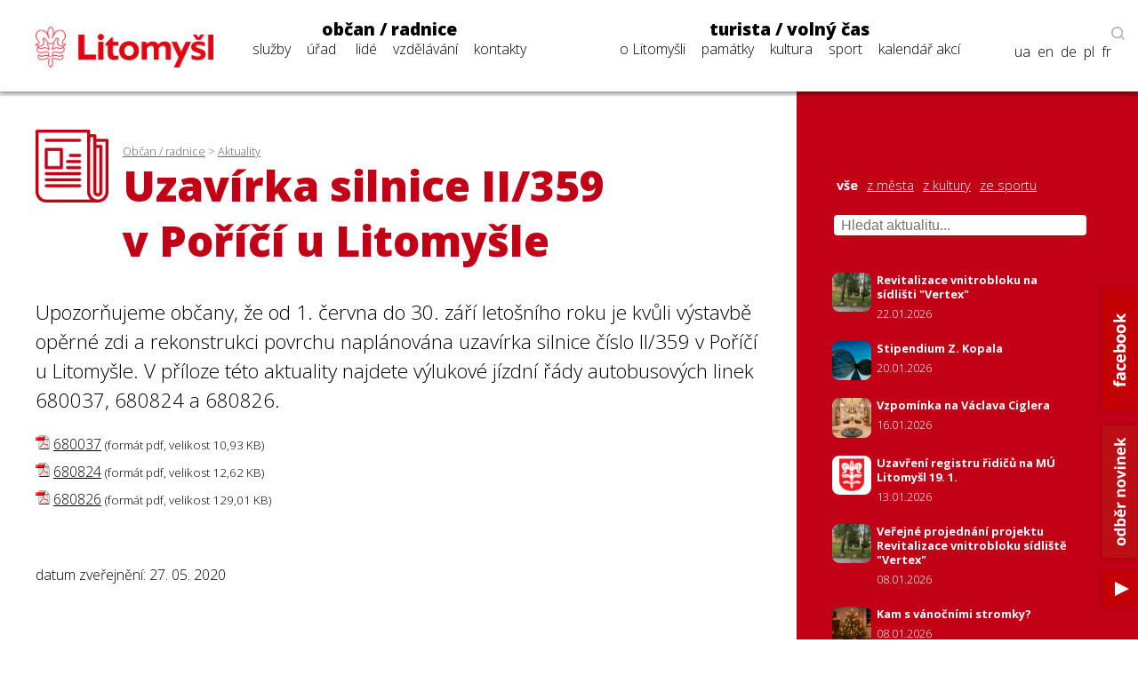

--- FILE ---
content_type: text/html; charset=utf-8
request_url: https://www.litomysl.cz/aktuality/uzavirka_silnice_ii_359_v_porici_u_litomysle/uzavirka_silnice_ii_359_v_porici_u_litomysle/?stranka=69
body_size: 9257
content:
<!DOCTYPE html>
<html lang="cs">

<head>

  <meta charset="utf-8">
  <meta name="viewport" content="width=device-width, initial-scale=1.0, maximum-scale=1.0, user-scalable=no">

  <title>Město Litomyšl - Aktualita - Uzavírka silnice II/359 v Poříčí u Litomyšle</title>
  <meta name="description" content="Město Litomyšl" />
  <meta name="author" content="Město Litomyšl">

  <link href="https://fonts.googleapis.com/css?family=Open+Sans:300,700,800&display=swap&subset=latin-ext" rel="stylesheet">

  <link rel="stylesheet" type="text/css" href="https://www.litomysl.cz/program_files/css/main_2026-01-16.css" />
  <link rel="stylesheet" type="text/css" href="https://www.litomysl.cz/program_files/css/print_2025-12-09.css" media="print" />

  <!-- Fancybox CSS -->
  <link rel="stylesheet" href="https://cdn.jsdelivr.net/npm/@fancyapps/ui/dist/fancybox/fancybox.css">


<script>
    // Přidání event listeneru na scroll událost
window.addEventListener("scroll", function () {
    if (window.scrollY > 200) {
        document.querySelector("header").classList.add("scrolled");
        document.body.classList.add("scrolled-down");
    } else {
        document.querySelector("header").classList.remove("scrolled");
        document.body.classList.remove("scrolled-down");
    }
});
</script>    



    
      <link rel="stylesheet" type="text/css" href="https://www.litomysl.cz/program_files/css/subpages_2025-12-09.css" />
    <!--  Skript pro přidání tříd pro dotykové obrazovky  -->
    <script type="text/javascript">!function(o,c){var n=c.documentElement,t=" w-mod-";n.className+=t+"js",("ontouchstart"in o||o.DocumentTouch&&c instanceof DocumentTouch)&&(n.className+=t+"touch")}(window,document);</script>

    <link rel="apple-touch-icon-precomposed" sizes="57x57" href="https://www.litomysl.cz/program_files/favicon/apple-touch-icon-57x57.png" />
    <link rel="apple-touch-icon-precomposed" sizes="114x114" href="https://www.litomysl.cz/program_files/favicon/apple-touch-icon-114x114.png" />
    <link rel="apple-touch-icon-precomposed" sizes="72x72" href="https://www.litomysl.cz/program_files/favicon/apple-touch-icon-72x72.png" />
    <link rel="apple-touch-icon-precomposed" sizes="144x144" href="https://www.litomysl.cz/program_files/favicon/apple-touch-icon-144x144.png" />
    <link rel="apple-touch-icon-precomposed" sizes="60x60" href="https://www.litomysl.cz/program_files/favicon/apple-touch-icon-60x60.png" />
    <link rel="apple-touch-icon-precomposed" sizes="120x120" href="https://www.litomysl.cz/program_files/favicon/apple-touch-icon-120x120.png" />
    <link rel="apple-touch-icon-precomposed" sizes="76x76" href="https://www.litomysl.cz/program_files/favicon/apple-touch-icon-76x76.png" />
    <link rel="apple-touch-icon-precomposed" sizes="152x152" href="https://www.litomysl.cz/program_files/favicon/apple-touch-icon-152x152.png" />
    <link rel="icon" type="image/png" href="https://www.litomysl.cz/program_files/favicon/favicon-196x196.png" sizes="196x196" />
    <link rel="icon" type="image/png" href="https://www.litomysl.cz/program_files/favicon/favicon-96x96.png" sizes="96x96" />
    <link rel="icon" type="image/png" href="https://www.litomysl.cz/program_files/favicon/favicon-32x32.png" sizes="32x32" />
    <link rel="icon" type="image/png" href="https://www.litomysl.cz/program_files/favicon/favicon-16x16.png" sizes="16x16" />
    <link rel="icon" type="image/png" href="https://www.litomysl.cz/program_files/favicon/favicon-128.png" sizes="128x128" />
    <meta name="application-name" content="Litomysl.cz"/>
    <meta name="msapplication-TileColor" content="#FFFFFF" />
    <meta name="msapplication-TileImage" content="https://www.litomysl.cz/program_files/favicon/mstile-144x144.png" />
    <meta name="msapplication-square70x70logo" content="https://www.litomysl.cz/program_files/favicon/mstile-70x70.png" />
    <meta name="msapplication-square150x150logo" content="https://www.litomysl.cz/program_files/favicon/mstile-150x150.png" />
    <meta name="msapplication-wide310x150logo" content="https://www.litomysl.cz/program_files/favicon/mstile-310x150.png" />
    <meta name="msapplication-square310x310logo" content="https://www.litomysl.cz/program_files/favicon/mstile-310x310.png" />

</head>

<body class='sub-page'>
<style>

/* Výchozí stav - formulář je skrytý */
.add-fulltext-form {
    transition: all 0.3s ease-in-out;
    opacity: 1;
    visibility: visible;
}

/* Skrytí prvků s plynulým efektem */
.hidden {
    opacity: 0;
    visibility: hidden;
}

</style>

<header>
    <div id="header-wrap">
        <div class="menu animated fadeIn" id="trigger-overlay">
            <img src='https://www.litomysl.cz/program_files/img/img-system/header/menu-icon-2.png' alt='Menu' />
        </div>

        <a id="logo" class="col-md-2" href="/">
            <img src="https://www.litomysl.cz/program_files/img/img-system/header/menu-logo.png" alt="Logo Litomyšl">
        </a>

          
        <nav id='main-navigation' class="col-md-9">

            <ul class="col-md-5 ">
                <li>
                    <a class="menu-group-title" href="https://www.litomysl.cz/obcan">občan / radnice</a>
                    <ul>
                        
          <li id='menu-sluzby'> <a href='https://www.litomysl.cz/obcan#sluzby'>služby</a> </li>
          <li id='menu-mestsky-urad'> <a href='https://www.litomysl.cz/obcan#mestsky-urad'>úřad</a> </li>
          <li id='menu-lide'> <a href='https://www.litomysl.cz/obcan#lide'>lidé</a> </li>
          <li id='menu-vzdelavani'> <a href='https://www.litomysl.cz/obcan#vzdelavani'>vzdělávání</a> </li>
          <li id='menu-kontakty'> <a href='https://www.litomysl.cz/obcan#kontakty'>kontakty</a> </li>
                    </ul>
                    <img class="selected-menu-shadow" src="https://www.litomysl.cz/program_files/img/img-system/header/shadow.png" alt="Vybrané menu">
                </li>
            </ul>
            <ul class="col-md-7 ">
                <li>
                    <a class="menu-group-title" href="https://www.litomysl.cz/turista">turista / volný čas</a>
                    <ul>
                        
          <li id='menu-o-litomysli'> <a href='https://www.litomysl.cz/turista#o-litomysli'>o Litomyšli</a> </li>
          <li id='menu-pamatky-architektura'> <a href='https://www.litomysl.cz/turista#pamatky-architektura'>památky</a> </li>
          <li id='menu-kultura'> <a href='https://www.litomysl.cz/turista#kultura'>kultura</a> </li>
          <li id='menu-sport'> <a href='https://www.litomysl.cz/turista#sport'>sport</a> </li>
          <li id='menu-kalendar-akci'> <a href='https://www.litomysl.cz/kalendar_akci'>kalendář akcí</a> </li>
                    </ul>
                    <img class="selected-menu-shadow" src="https://www.litomysl.cz/program_files/img/img-system/header/shadow.png" alt="Vybrané menu">
                </li>
            </ul>
        </nav>

        <div id="header-right">
            <img class="header-search" src="https://www.litomysl.cz/program_files/img/img-system/header/search-icon.png" alt="Vyhledat na webu">
        </div>

        
  		<div class="add-fulltext-form">
            <div id="___gcse_0">
                <div class="gsc-control-cse gsc-control-cse-cs">
                    <div class="gsc-control-wrapper-cse" dir="ltr">
                        <script async src="https://cse.google.com/cse.js?cx=072c46abaaad432e2"></script>
                        <div class="fulltext-form">
                            <div class="gcse-search"></div>
                        </div>
                    </div>
                </div>
            </div>
            <div class="close-fulltext">zavřít</div>
  		</div>
    </div>

    <div id="lang-box" class="search-on">

        <div id="trigger-overlay">
            <img class="header-search globe" src="https://www.litomysl.cz/program_files/img/img-system/header/globe.png" alt="EN / DE / PL / FR">
        </div>

      <img class="header-search lupa" src="https://www.litomysl.cz/program_files/img/img-system/header/search-icon.png" alt="Vyhledávat na webu"><br/>

      <a href="https://translate.google.cz/translate?hl=&sl=cs&tl=fr&u=https%3A%2F%2Fwww.litomysl.cz%2Fturista" target="_blank">fr</a>
      <a href="https://translate.google.cz/translate?hl=&sl=cs&tl=pl&u=https%3A%2F%2Fwww.litomysl.cz%2Fturista" target="_blank">pl</a>
      <a href="https://translate.google.cz/translate?hl=&sl=cs&tl=de&u=https%3A%2F%2Fwww.litomysl.cz%2Fturista" target="_blank">de</a>
      <a href="https://translate.google.cz/translate?hl=&sl=cs&tl=en&u=https%3A%2F%2Fwww.litomysl.cz%2Fturista" target="_blank">en</a>
      <a href="https://translate.google.cz/translate?hl=&sl=cs&tl=uk&u=https%3A%2F%2Fwww.litomysl.cz" target="_blank">ua</a>

    </div>

</header>

<script>
document.addEventListener("DOMContentLoaded", function () {
    document.querySelectorAll('.header-search.lupa, .close-fulltext').forEach(function (element) {
        element.addEventListener('click', function () {
            let fulltextForm = document.querySelector('.add-fulltext-form');
            let mainNavigation = document.getElementById('main-navigation');
            let logoImg = document.querySelector('#header-wrap #logo img');

            let wid = window.innerWidth;
            let isFulltextVisible = fulltextForm && fulltextForm.style.display === "block";
            
            // Přepnutí viditelnosti vyhledávacího pole
            if (fulltextForm) {
                fulltextForm.style.display = isFulltextVisible ? "none" : "block";
            }
            
            // Pokud se zobrazí vyhledávání, schováme navigaci
            if (mainNavigation) {
                if (wid > 1049) {
                    mainNavigation.style.display = isFulltextVisible ? "block" : "none";
                } else {
                    mainNavigation.style.display = "none";
                }
            }

            if (wid < 651 && logoImg) {
                logoImg.style.display = isFulltextVisible ? "block" : "none";
            }
        });
    });
});
</script>


<!--  -----------------------------------Aktuality-----------------------------------------------  -->

        <section id="aktuality" class="red-layout">
            <div class="wrap-main">
                <div class="pad-main-left">
                    <div class="sub-header">
                        <img class="subpage-icon" src="https://www.litomysl.cz/program_files/img/img-system/subpages/newspaper.3.3.1.png" alt="kalendář">
                        <div class="header-text">
                            <div class="breadcrumb">
                                <a href='https://www.litomysl.cz/obcan'>Občan / radnice</a> > <a href='https://www.litomysl.cz/aktuality'>Aktuality</a>                            </div>
                                <h1 class="subpage-title">
                                    Uzavírka silnice II/359 v&nbsp;Poříčí u&nbsp;Litomyšle                                </h1>
                        </div>
                        <div class="cleaner"></div>
                    </div>
                    
                                        
                    <div class="text-content">
                    
                      
                        <div class='perex'>
                            <p>Upozorňujeme občany, že od&nbsp;1. června do&nbsp;30. září letošního roku je  kvůli&nbsp;výstavbě opěrné zdi a&nbsp;rekonstrukci povrchu naplánována uzavírka silnice číslo II/359 v Poříčí u&nbsp;Litomyšle. V&nbsp;příloze této aktuality najdete výlukové jízdní řády autobusových linek 680037, 680824 a&nbsp;680826.
</p>
                        </div><p><a href='https://www.litomysl.cz/soubor/1590562051933_680037.pdf' title='680037'><img src="https://www.litomysl.cz/program_files/img/ikony/pdf.gif" alt="PDF" style="border:0" /></a> <a href='https://www.litomysl.cz/soubor/1590562051933_680037.pdf' title='680037'>680037</a> <small>(formát pdf, velikost 10,93 KB)</small></p><p><a href='https://www.litomysl.cz/soubor/1590562050463_680824.pdf' title='680824'><img src="https://www.litomysl.cz/program_files/img/ikony/pdf.gif" alt="PDF" style="border:0" /></a> <a href='https://www.litomysl.cz/soubor/1590562050463_680824.pdf' title='680824'>680824</a> <small>(formát pdf, velikost 12,62 KB)</small></p><p><a href='https://www.litomysl.cz/soubor/1590562050364_680826.pdf' title='680826'><img src="https://www.litomysl.cz/program_files/img/ikony/pdf.gif" alt="PDF" style="border:0" /></a> <a href='https://www.litomysl.cz/soubor/1590562050364_680826.pdf' title='680826'>680826</a> <small>(formát pdf, velikost 129,01 KB)</small></p>
                    </div>
                    
                    <div class="news-detail-footer">
                        <p><strong></strong><br />
                        </p>
                        
<p>
  datum zveřejnění: 27. 05. 2020
  
</p>
                                            </div>
                    <div class="cleaner"></div>

                </div>
            </div>
            <div class="wrap-side bg-red" >
                <div class="pad-main-right">

                    <div class="news-mini-filter">
                        <a href='https://www.litomysl.cz/aktuality' class="nav-active">vše</a> 
                            <a href='https://www.litomysl.cz/aktuality/z_mesta'>z města</a> 
                            <a href='https://www.litomysl.cz/aktuality/z_kultury'>z kultury</a> 
                            <a href='https://www.litomysl.cz/aktuality/ze_sportu'>ze sportu</a> 
                                                </div>

                    <div class="news-search" style="margin-bottom: 20px;">
                        <input type="text" id="news-filter-input" placeholder="Hledat aktualitu..." style="width:100%; padding:8px; font-size:1em;">
                    </div>

                    <div class="news-other">
                        
                        <div id="aktuality-seznam"></div>
                        <div id="loader" style="text-align:center; display:none;"><em>Načítám další...</em></div>
                        <div class="aktuality-nav-buttons" style="text-align:center; margin-top:20px;">
                            <button id="btn-nahoru" style="display:none;">⬆ Zpět nahoru</button>
                            <button id="btn-nacti-dalsi">⬇ Načíst další</button>
                        </div>

                    </div>
                </div>
            </div>
            <div class="cleaner"></div>
        </section>


        <script>
let offset = 0;
const pocetNaStranku = 10;
const kategorie = "";
let loading = false;
let done = false;
let hledanyText = "";

// 🔁 Načítání aktualit
function loadMoreAktuality(reset = false) {
    if (loading || done) return;

    loading = true;

    if (reset) {
        offset = 0;
        done = false;
        document.getElementById("aktuality-seznam").innerHTML = "";
        document.getElementById("btn-nahoru").style.display = "none";
        document.getElementById("btn-nacti-dalsi").style.display = "inline-block";
    }

    document.getElementById("loader").style.display = "block";

    fetch(`https://www.litomysl.cz/program_files/moduly/_aktuality-load-ajax.php?offset=${offset}&kategorie=${encodeURIComponent(kategorie)}&hledat=${encodeURIComponent(hledanyText)}`)
        .then(response => response.text())
        .then(data => {
            data = data.trim();
            if (data !== "") {
                document.getElementById("aktuality-seznam").insertAdjacentHTML("beforeend", data);
                offset += pocetNaStranku;
                document.getElementById("loader").style.display = "none";
                loading = false;

                // Zobraz tlačítko „Zpět nahoru“, pokud máme víc než 2 dávky
                if (offset >= pocetNaStranku * 2) {
                    document.getElementById("btn-nahoru").style.display = "inline-block";
                }
            } else {
                if (offset === 0) {
                    document.getElementById("aktuality-seznam").innerHTML = "<p><em>Žádné výsledky.</em></p>";
                }
                document.getElementById("loader").style.display = "none";
                document.getElementById("btn-nacti-dalsi").style.display = "none";
                done = true;
            }
        })
        .catch(error => {
            console.error("Chyba při načítání:", error);
            loading = false;
        });
}

// 🎯 Po kliknutí na "Načíst další"
document.getElementById("btn-nacti-dalsi").addEventListener("click", () => {
    loadMoreAktuality();
});

// 🔝 Tlačítko „Zpět nahoru“
document.getElementById("btn-nahoru").addEventListener("click", () => {
    window.scrollTo({ top: 0, behavior: "smooth" });
});

// 🔍 Vyhledávání s debounce
let debounceTimer;
document.getElementById("news-filter-input").addEventListener("input", function () {
    clearTimeout(debounceTimer);
    hledanyText = this.value.trim();
    debounceTimer = setTimeout(() => {
        loadMoreAktuality(true); // Reset + nová data
    }, 400);
});

// ⏱️ Prvotní načtení
window.addEventListener("load", () => {
    loadMoreAktuality();
});
</script>









<footer>
    <section class="wrap-main" id="kontakty">
        <div class='pad-main-left'>
            <h3>Kontakty</h3>
            <div class='cleaner'></div>
            <div class='col-md-6 footer-contact-col'>
                <div class='cont-table'>
                    
    <div class='cont-line'>
        <div class='cont-th'>
            <a href='https://www.litomysl.cz'>Městský úřad Litomyšl</a>
        </div>
        <div class='cont-email'>
            <a href='mailto:podatelna@litomysl.cz'>podatelna@litomysl.cz</a>
        </div>
        <div class='cont-tel'>
            <a href='tel:461653333'>461 653 333</a>
        </div>
    </div>
    <div class='cont-line'>
        <div class='cont-th'>
            <a href='https://www.ticlitomysl.cz'>Informační centrum Litomyšl</a>
        </div>
        <div class='cont-email'>
            <a href='mailto:ic@litomysl.cz'>ic@litomysl.cz</a>
        </div>
        <div class='cont-tel'>
            <a href='tel:461612161'>461 612 161</a>
        </div>
    </div>
    <div class='cont-line'>
        <div class='cont-th'>
            <a href='https://www.litomysl.cz/mestska_policie'>Městská policie Litomyšl</a>
        </div>
        <div class='cont-email'>
            <a href='mailto:mp@litomysl.cz'>mp@litomysl.cz</a>
        </div>
        <div class='cont-tel'>
            <a href='tel:156'>156</a>
        </div>
    </div>
    <div class='cont-line'>
        <div class='cont-th'>
            <a href='https://www.policie.cz/clanek/kontakty-na-obvodni-oddeleni-litomysl.aspx'>Policie České republiky, Obvodní oddělení Litomyšl</a>
        </div>
        <div class='cont-email'>
            <a href='mailto:pcr@litomysl.cz'>pcr@litomysl.cz</a>
        </div>
        <div class='cont-tel'>
            <a href='tel:974578711,461 616 024'>974 578 711, 461 616 024</a>
        </div>
    </div>
    <div class='cont-line'>
        <div class='cont-th'>
            <a href='https://litomysl.nempk.cz'>Nemocnice Litomyšl</a>
        </div>
        <div class='cont-email'>
            <a href='mailto:posta.litomysl@nempk.cz'>posta.litomysl@nempk.cz</a>
        </div>
        <div class='cont-tel'>
            <a href='tel:461655111'>461 655 111</a>
        </div>
    </div>
    <div class='cont-line'>
        <div class='cont-th'>
            <a href='https://www.hzscr.cz/clanek/uo-svitavy.aspx'>Stanice HZS Litomyšl</a>
        </div>
        <div class='cont-email'>
            <a href='mailto:lukas.faltys@pak.izscr.cz'>lukas.faltys@pak.izscr.cz</a>
        </div>
        <div class='cont-tel'>
            <a href='tel:950578111'>950 578 111</a>
        </div>
    </div>
    <div class='cont-line'>
        <div class='cont-th'>
            <a href='https://knihovna.litomysl.cz'>Městská knihovna Litomyšl</a>
        </div>
        <div class='cont-email'>
            <a href='mailto:knihovna@litomysl.cz'>knihovna@litomysl.cz</a>
        </div>
        <div class='cont-tel'>
            <a href='tel:461612068'>461 612 068</a>
        </div>
    </div>
    <div class='cont-line'>
        <div class='cont-th'>
            <a href='https://www.bazen-litomysl.cz'>Městský bazén</a>
        </div>
        <div class='cont-email'>
            <a href='mailto:bazen.litomysl@mslit.cz'>bazen.litomysl@mslit.cz</a>
        </div>
        <div class='cont-tel'>
            <a href='tel:461315011'>461 315 011</a>
        </div>
    </div>
    <div class='cont-line'>
        <div class='cont-th'>
            <a href='https://www.mslit.cz'>Městské služby Litomyšl</a>
        </div>
        <div class='cont-email'>
            <a href='mailto:info@mslit.cz'>info@mslit.cz</a>
        </div>
        <div class='cont-tel'>
            <a href='tel:461614791'>461 614 791</a>
        </div>
    </div>                </div>
            </div>
            <div class='col-md-6 footer-contact-col'>
                <div class='cont-table'>
                    
    <div class='cont-line'>
        <div class='cont-th'>
            <a href='https://www.litomysl.cz/lilie'>Lilie</a>
        </div>
        <div class='cont-email'>
            <a href='mailto:lilie@litomysl.cz'>lilie@litomysl.cz</a>
        </div>
        <div class='cont-tel'>
            <a href='tel:461653308'>461 653 308</a>
        </div>
    </div>
    <div class='cont-line'>
        <div class='cont-th'>
            <a href='https://www.rml.cz'>Regionální muzeum v Litomyšli</a>
        </div>
        <div class='cont-email'>
            <a href='mailto:info@rml.cz'>info@rml.cz</a>
        </div>
        <div class='cont-tel'>
            <a href='tel:461615287'>461 615 287</a>
        </div>
    </div>
    <div class='cont-line'>
        <div class='cont-th'>
            <a href='https://www.zamecke-navrsi.cz'>Zámecké návrší Litomyšl</a>
        </div>
        <div class='cont-email'>
            <a href='mailto:info@zamecke-navrsi.cz'>info@zamecke-navrsi.cz</a>
        </div>
        <div class='cont-tel'>
            <a href='tel:777100897'>777 100 897</a>
        </div>
    </div>
    <div class='cont-line'>
        <div class='cont-th'>
            <a href='https://www.zamek-litomysl.cz'>Státní zámek Litomyšl</a>
        </div>
        <div class='cont-email'>
            <a href='mailto:weiss.petr@npu.cz'>weiss.petr@npu.cz</a>
        </div>
        <div class='cont-tel'>
            <a href='tel:461615067'>461 615 067</a>
        </div>
    </div>
    <div class='cont-line'>
        <div class='cont-th'>
            <a href='https://www.galerie.litomysl.cz'>Městská galerie Litomyšl</a>
        </div>
        <div class='cont-email'>
            <a href='mailto:galerie@litomysl.cz'>galerie@litomysl.cz</a>
        </div>
        <div class='cont-tel'>
            <a href='tel:461614765'>461 614 765</a>
        </div>
    </div>
    <div class='cont-line'>
        <div class='cont-th'>
            <a href='https://www.smetanuvdum.cz'>Smetanův dům Litomyšl</a>
        </div>
        <div class='cont-email'>
            <a href='mailto:smetanuv.dum@litomysl.cz'>smetanuv.dum@litomysl.cz</a>
        </div>
        <div class='cont-tel'>
            <a href='tel:461613239'>461 613 239</a>
        </div>
    </div>
    <div class='cont-line'>
        <div class='cont-th'>
            <a href='https://svc.litomysl.cz'>Středisko volného času Litomyšl</a>
        </div>
        <div class='cont-email'>
            <a href='mailto:info@svc.litomysl.cz'>info@svc.litomysl.cz</a>
        </div>
        <div class='cont-tel'>
            <a href='tel:461615270'>461 615 270</a>
        </div>
    </div>
    <div class='cont-line'>
        <div class='cont-th'>
            <a href='https://www.csplitomysl.cz'>Centrum sociální pomoci města Litomyšle</a>
        </div>
        <div class='cont-email'>
            <a href='mailto:reditel@csplitomysl.cz'>reditel@csplitomysl.cz</a>
        </div>
        <div class='cont-tel'>
            <a href='tel:461614861'>461 614 861</a>
        </div>
    </div>                </div>
            </div>
            <div class='cleaner'></div>
        </div>
    </section>
    <div class='wrap-side'>
        <div class='pad-main-right'>
            <strong>Město Litomyšl</strong><br />
            Bří Šťastných 1000, Litomyšl 570 20<br />
            IČ: 00276944<br />
            Datová schránka: x4cbvs8<br />
            e-mail: <a href='mailto:mesto@litomysl.cz' style='text-decoration:underline !important;'>mesto@litomysl.cz</a><br />
            <a class='more-contacts' href='https://www.litomysl.cz/mestsky_urad/kontakty'>Další kontakty na Městský úřad Litomyšl</a>
            <br />
            <a class="more-contacts" href="https://www.litomysl.cz/whistleblowing">Vnitřní oznamovací systém (whistleblowing)</a>
            <a class="more-contacts" href="https://www.litomysl.cz/prohlaseni_o_pristupnosti">Prohlášení o přístupnosti</a>
            <a class="more-contacts" href="https://www.litomysl.cz/struktura_webu">Struktura webu</a>

            
                        <script async src="https://cse.google.com/cse.js?cx=072c46abaaad432e2"></script>
            <div class="fulltext-form">Vyhledávání na webu<div class="gcse-search"></div></div>
            
            <div class='social-links'>
                <a href='https://www.facebook.com/Litomysl.ofic/'><img src='https://www.litomysl.cz/program_files/img/img-system/footer/facebook.png' alt='facebook'></a>
                <a href='https://www.youtube.com/channel/UCIKgq7oXO8eHMhXpPcr_Ebw'><img src='https://www.litomysl.cz/program_files/img/img-system/footer/youtube.png' alt='youtube'></a>
                <!-- <a href=''><img src='img/img-system/footer/instagram.png' alt='instagram'></a>-->
            </div>

        </div>
    </div>
    <div class='cleaner'></div>
	<div class="col-md-12 sign">
  <p>© 2011 - 2026 Město Litomyšl, webdesing: <a target="_blank" href="https://wwworks.cz">studio wwworks</a></p>
	</div>
  <div class="cleaner"></div>
</footer>

<div class='overlay overlay-hugeinc'>
    <button type='button' class='overlay-close'></button>
    <nav>
        <ul>
            <li>
                <a class='menu-group-title' href='https://www.litomysl.cz/obcan'>občan / radnice</a>
                <ul>
                    <li><a href="https://www.litomysl.cz/obcan#mb-sluzby" trigger="sluzby" class="mb-trigger">služby</a></li>
                    <li><a href="https://www.litomysl.cz/obcan#mb-mestsky-urad" trigger="mestsky-urad" class="mb-trigger">úřad</a></li>
                    <li><a href="https://www.litomysl.cz/obcan#mb-lide" trigger="lide" class="mb-trigger">lidé</a></li>
                    <li><a href="https://www.litomysl.cz/obcan#mb-vzdelavani" trigger="vzdelavani" class="mb-trigger">vzdělávání</a></li>
                    <li><a href="https://www.litomysl.cz/obcan#kontakty" trigger="kontakty" class="mb-trigger">kontakty</a></li>
                </ul>
            </li>
        </ul>
        <ul>
            <li>
                <a class='menu-group-title' href='https://www.litomysl.cz/turista'>turista / volný čas</a>
                <ul>
                    <li><a href="https://www.litomysl.cz/turista#mb-o-litomysli" trigger="o-litomysli" class="mb-trigger">o Litomyšli</a></li>
                    <li><a href="https://www.litomysl.cz/turista#mb-pamatky-architektura" trigger="pamatky" class="mb-trigger">památky</a></li>
                    <li><a href="https://www.litomysl.cz/turista#mb-kultura" trigger="kultura" class="mb-trigger">kultura</a></li>
                    <li><a href="https://www.litomysl.cz/turista#mb-sport" trigger="sport" class="mb-trigger">sport</a></li>
                    <li><a href="https://www.litomysl.cz/kalendar_akci" trigger="kalendar_akci" class="mb-trigger">kalendář akcí</a></li>
                </ul>
            </li>
        </ul>

        
        <div class='lang-mobile'>
            <a href="https://translate.google.cz/translate?hl=&sl=cs&tl=uk&u=https%3A%2F%2Fwww.litomysl.cz%2Fturista" target="_blank">Українська версія</a><br />
            <a href="https://translate.google.cz/translate?hl=&sl=cs&tl=en&u=https%3A%2F%2Fwww.litomysl.cz%2Fturista" target="_blank">English version</a><br />
            <a href="https://translate.google.cz/translate?hl=&sl=cs&tl=de&u=https%3A%2F%2Fwww.litomysl.cz%2Fturista" target="_blank">Deutsche Version</a><br />
            <a href="https://translate.google.cz/translate?hl=&sl=cs&tl=pl&u=https%3A%2F%2Fwww.litomysl.cz%2Fturista" target="_blank">Wersja polska</a><br />
            <a href="https://translate.google.cz/translate?hl=&sl=cs&tl=fr&u=https%3A%2F%2Fwww.litomysl.cz%2Fturista" target="_blank">Version française</a>
        </div>
    </nav>
</div>




<script>
document.addEventListener("DOMContentLoaded", function () {
    const HEADER_HEIGHT = document.querySelector("header") ? document.querySelector("header").offsetHeight : 0;
    const SCROLL_OFFSET = -40;

    function smoothScrollTo(targetElement, duration = 800) {
        if (!targetElement) return;

        const targetPosition = targetElement.getBoundingClientRect().top + window.scrollY;
        const offsetPosition = targetPosition - HEADER_HEIGHT - SCROLL_OFFSET;
        const startPosition = window.scrollY;
        const distance = offsetPosition - startPosition;
        let startTime = null;

        function animationStep(currentTime) {
            if (!startTime) startTime = currentTime;
            const timeElapsed = currentTime - startTime;
            const progress = Math.min(timeElapsed / duration, 1);
            window.scrollTo(0, startPosition + distance * easeInOutQuad(progress));
            if (timeElapsed < duration) {
                requestAnimationFrame(animationStep);
            }
        }

        function easeInOutQuad(t) {
            return t < 0.5 ? 2 * t * t : 1 - Math.pow(-2 * t + 2, 2) / 2;
        }

        requestAnimationFrame(animationStep);
    }

    function openSection(targetElement) {
        if (!targetElement) return;

        if (targetElement.style.maxHeight === "0px" || targetElement.classList.contains("mb-hide")) {
            targetElement.classList.remove("mb-hide", "hidden", "collapsed", "d-none");
            targetElement.style.display = "block";
            targetElement.style.maxHeight = targetElement.scrollHeight + "px";
        }
    }

    function toggleSection(targetElement) {
        if (!targetElement) return;

        if (targetElement.style.maxHeight && targetElement.style.maxHeight !== "0px") {
            // ✅ Zavření pouze pokud kliknu na záhlaví (mb-trigger), ne na menu
            targetElement.style.maxHeight = "0px";
            setTimeout(() => targetElement.classList.add("mb-hide"), 300);
        } else {
            openSection(targetElement);
        }
    }

    function closeOverlay() {
        let overlay = document.querySelector(".overlay");
        let overlayHugeinc = document.querySelector(".overlay-hugeinc");

        if (overlay) overlay.style.display = "none";
        if (overlayHugeinc) {
            overlayHugeinc.classList.remove("overlay-hugeinc-open");
            overlayHugeinc.classList.add("overlay-hugeinc");
        }
    }

    function highlightCurrentSection() {
        let found = false;
        let selectedMenuShadow = document.querySelector(".selected-menu-group .selected-menu-shadow");

        document.querySelectorAll("section").forEach(section => {
            const sectionTop = section.getBoundingClientRect().top + window.scrollY;
            const sectionBottom = sectionTop + section.offsetHeight;
            const scrollPosition = window.scrollY + 400;

            if (scrollPosition >= sectionTop && scrollPosition < sectionBottom && !found) {
                found = true;
                const currentSectionId = section.getAttribute("id");

                document.querySelectorAll(".menu-selected").forEach(el => el.classList.remove("menu-selected"));

                const menuItem = document.getElementById(`menu-${currentSectionId}`);
                if (menuItem) {
                    menuItem.classList.add("menu-selected");

                    if (selectedMenuShadow) {
                        selectedMenuShadow.style.display = "block";
                        selectedMenuShadow.style.transition = "left 0.3s ease-in-out";

                        setTimeout(() => {
                            const selectedWidth = menuItem.offsetWidth + 14;
                            const selectedPos = menuItem.offsetLeft - 7;
                            const shadowWidth = selectedMenuShadow.offsetWidth;
                            const newPos = selectedPos - (shadowWidth / 2) + (selectedWidth / 2) + 5;
                            selectedMenuShadow.style.left = `${newPos}px`;
                        }, 50);
                    }
                }
            }
        });

        if (!found) {
            document.querySelectorAll(".selected-menu-shadow").forEach(shadow => {
                shadow.style.display = "none";
            });
        }
    }

    function handleAnchorLinks(event, link) {
        let href = link.getAttribute("href");
        if (!href) return;

        let linkUrl = new URL(href, window.location.origin);
        let currentUrl = window.location.origin + window.location.pathname;

        if (linkUrl.origin !== window.location.origin || linkUrl.pathname !== window.location.pathname) {
            event.preventDefault();
            sessionStorage.setItem("scrollToHash", linkUrl.hash);
            window.location.href = "/program_files/lib/redirect.php?url=" + encodeURIComponent(href);
            return;
        }

        let targetId = linkUrl.hash.substring(1);
        let targetElement = document.getElementById(targetId);

        if (targetElement) {
            event.preventDefault();
            history.pushState(null, null, href);

            // ✅ Pouze OTEVŘENÍ, už nikdy zavření přes menu
            openSection(targetElement);

            smoothScrollTo(targetElement);
            closeOverlay();
        }
    }

    document.querySelectorAll('#main-navigation a, .overlay a').forEach(anchor => {
        anchor.addEventListener("click", function (event) {
            handleAnchorLinks(event, this);
        });
    });

    document.querySelectorAll(".overlay-close").forEach(closeBtn => {
        closeBtn.addEventListener("click", function () {
            closeOverlay();
        });
    });

    let triggerOverlay = document.getElementById("trigger-overlay");
    if (triggerOverlay) {
        triggerOverlay.addEventListener("click", function () {
            let overlay = document.querySelector(".overlay");
            let overlayHugeinc = document.querySelector(".overlay-hugeinc");

            if (overlay) overlay.style.display = "block";
            if (overlayHugeinc) {
                overlayHugeinc.classList.remove("overlay-hugeinc");
                overlayHugeinc.classList.add("overlay-hugeinc-open");
            }
        });
    }

    // ✅ Kliknutí na záhlaví sekce umožní sbalení
    document.querySelectorAll(".mb-trigger").forEach(trigger => {
        trigger.addEventListener("click", function (event) {
            event.preventDefault();
            const targetId = this.getAttribute("trigger");
            const targetSection = document.getElementById(targetId);

            if (targetSection) {
                toggleSection(targetSection); // ✅ Pouze záhlaví umožní zavření sekce
            }
        });
    });

    window.addEventListener("scroll", highlightCurrentSection);
    setTimeout(() => {
        highlightCurrentSection();
    }, 500);

    function handleRedirectExpansion() {
        let hash = sessionStorage.getItem("scrollToHash");
        if (hash) {
            sessionStorage.removeItem("scrollToHash");
            let targetId = hash.replace("#mb-", "");
            let attempts = 0;

            let interval = setInterval(() => {
                let targetElement = document.getElementById(targetId);
                if (targetElement) {
                    openSection(targetElement); // ✅ Pouze otevíráme sekci, už nezavíráme
                    smoothScrollTo(targetElement);
                    closeOverlay();
                    clearInterval(interval);
                } else if (attempts >= 10) {
                    clearInterval(interval);
                }
                attempts++;
            }, 300);
        }
    }

    window.addEventListener("load", handleRedirectExpansion);
    window.addEventListener("hashchange", handleRedirectExpansion);
});

</script>

<script src="https://www.litomysl.cz/program_files/js/infinite-scroll.js"></script>

<!-- Realcombiz Facebook Widget Start
<script type="text/javascript">/*<![CDATA[*/jQuery(document).ready(function() {jQuery(".rblikebox").hover(function() {jQuery(this).stop().animate({right: "0"},
        "medium");}, function() {jQuery(this).stop().animate({right: "-250"}, "medium");}, 500);});/*]]>*/
</script>-->
<a href="https://facebook.com/Litomysl.ofic" class="rblikebox" target="_blank">
    <div>
        <!--  <iframe src="http://www.facebook.com/plugins/likebox.php?href=http://www.facebook.com/Litomysl.oficialni&amp;width=245&amp;colorscheme=light&amp;show_faces=true&amp;connections=9&amp;stream=true&amp;header=false&amp;height=500" scrolling="no" frameborder="0" scrolling="no" style="border: medium none; overflow: hidden; height: 500px; width: 245px;background:#fff;"></iframe>
   -->
    </div>
</a>

<div id="social-buts">
        <a href="https://www.litomysl.cz/odber_novinek"><img src="https://www.litomysl.cz/program_files/img/img-system/header/odber-novinek.png" alt="Odběr novinek"></a>
    <a target="_blank" href="https://www.youtube.com/channel/UCIKgq7oXO8eHMhXpPcr_Ebw"><img src="https://www.litomysl.cz/program_files/img/img-system/header/side-youtube.png" alt="Youtube Litomyšl"></a>
</div>

<script>
(() => {
  const ENDPOINT = '/program_files/ajax/_track.php';

  // Tuhle hodnotu dosadíme z PHP:
  const SERVER_LOAD_MS = 38;

  // Pageview – pošleme jednou, rovnou s load_ms ze serveru
  const pv = {
    type: 'pageview',
    url: location.href,
    referrer: document.referrer || null,
    lang: navigator.language || null,
    load_ms: SERVER_LOAD_MS, // <— serverové měření renderu
    device: /Mobi|Android/i.test(navigator.userAgent) ? 'mobile' : 'desktop'
  };
  send(pv);

  // Time-on-page (necháme, je praktické)
  let start = Date.now();
  function sendTime() {
    const ms = Date.now() - start;
    const t = { type: 'time', url: location.href, time_on_page_ms: ms };
    if (navigator.sendBeacon) {
      navigator.sendBeacon(ENDPOINT, JSON.stringify(t));
    } else {
      fetch(ENDPOINT, { method:'POST', headers:{'Content-Type':'application/json'}, body: JSON.stringify(t), keepalive:true });
    }
  }
  addEventListener('pagehide', sendTime);
  addEventListener('visibilitychange', () => { if (document.visibilityState === 'hidden') sendTime(); });

  // Vlastní eventy zachovej stejné API:
  window.track = (name, meta={}) => send({ type:'event', name, meta, url: location.href });

  function send(obj){
    if (navigator.sendBeacon) {
      navigator.sendBeacon(ENDPOINT, JSON.stringify(obj));
    } else {
      fetch(ENDPOINT, { method:'POST', headers:{'Content-Type':'application/json'}, body: JSON.stringify(obj), keepalive:true });
    }
  }
})();
</script>


  </body>
</html>
